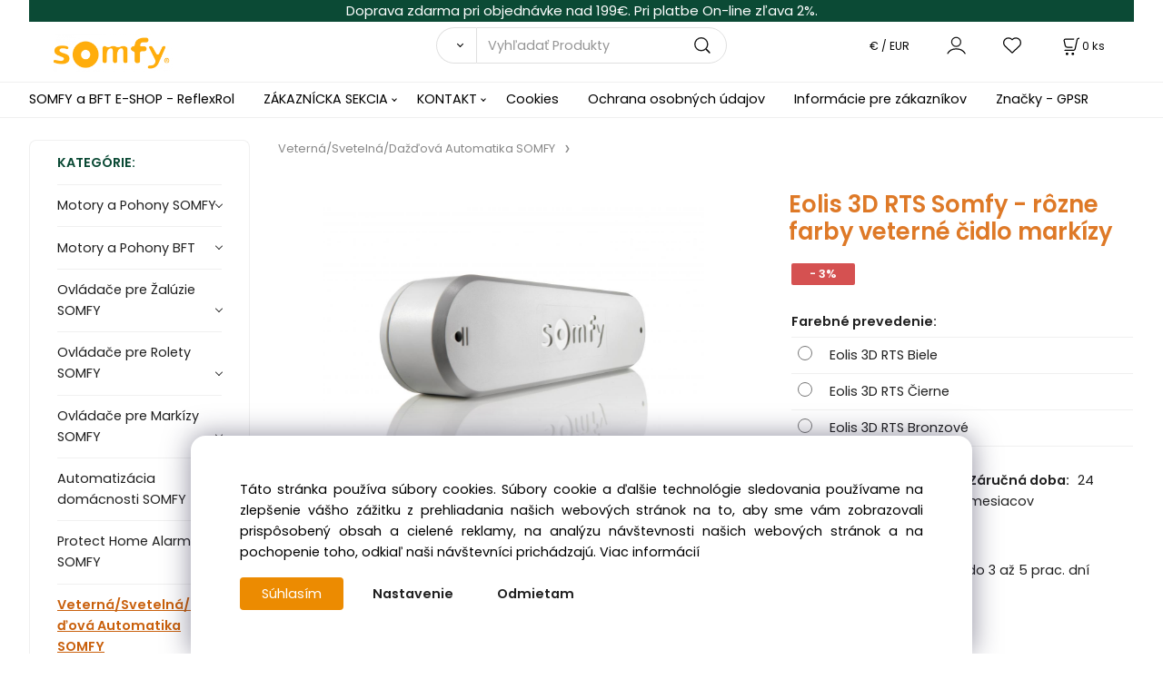

--- FILE ---
content_type: text/html; charset=UTF-8
request_url: https://reflexrol.eu/eolis-3d-rts-somfy-rozne-farby-veterne-cidlo-markizy/p207241
body_size: 10763
content:
<!DOCTYPE html>
<html lang="sk">
<head>
  <meta charset="utf-8">
  <title>Eolis 3D RTS Somfy - rôzne farby veterné čidlo markízy | reflexrol.eu</title>
  <meta content="width=device-width,initial-scale=1.0" name="viewport">
  <link rel="preload" href="/template/eshop/scripts_clean3/main.min.css?t=2" as="style">
  <link rel="preconnect" href="https://fonts.googleapis.com">
  <link rel="preconnect" href="https://fonts.gstatic.com" crossorigin>
  <link href="https://fonts.googleapis.com/css2?family=Poppins:ital,wght@0,400;0,600;1,400;1,600&display=swap" rel="stylesheet">
  <link rel="stylesheet" href="/eshop/scripts/ce_cms.min.css?t=4">
  <link rel="stylesheet" href="/eshop/scripts/ce/controls.min.css?t=3">
  <link rel="stylesheet" href="/template/eshop/scripts_clean3/main.min.css?t=2">
  <link rel="stylesheet" href="/template/eshop/scripts_clean3/clickeshopmenu/menu.min.css?t=1" >
   <style> .tag_color1{ background-color:#000000; color:#ffffff; } .tag_color2{ background-color:#02b605; color:#ffffff; } .tag_color9{ background-color:#04cef6; color:#050505; } .tag_color13{ background-color:#00ffbf; color:#0f0e11; } .tag_color7{ background-color:#000000; color:#ffffff; } .tag_color5{ background-color:#000000; color:#ffffff; } .tag_color11{ background-color:#e0ce00; color:#1a1a1a; }</style>
<meta name="description" content="Bezdrôtové veterné čidlo pre riadenie jedného pohonu. Čidlo sleduje pohyb v troch smeroch (3D). Pri prekročení nastavenej hodnoty otrasov je markýze vyslaný signál pre chod do hornej koncovej polohy." >
<meta name="keywords" content="Veterná/Svetelná/Dažďová Automatika SOMFY | Eolis 3D RTS Somfy - rôzne farby veterné čidlo markízy" >
<meta property="og:type" content="product" >
<meta property="og:title" content="Eolis 3D RTS Somfy - rôzne farby veterné čidlo markízy | Veterná/Svetelná/Dažďová Automatika SOMFY">
<link rel="canonical" href="https://reflexrol.eu/eolis-3d-rts-somfy-rozne-farby-veterne-cidlo-markizy/p207241">
<meta name="robots" content="index,follow">
<meta property="og:description" content="Bezdrôtové veterné čidlo pre riadenie jedného pohonu. Čidlo sleduje pohyb v troch smeroch (3D). Pri prekročení nastavenej hodnoty otrasov je markýze vyslaný signál pre chod do hornej koncovej polohy.">
<meta property="og:image" content="https://reflexrol.eu/images_upd/products/uliw0q5cepkb.jpg">
<script>window.dataLayer = window.dataLayer || []; window.dataLayer.push({"event": "view_item","ecommerce": { "items": [{ "item_id":"9014400", "item_name":"Eolis 3D RTS Somfy - rôzne farby veterné čidlo markízy", "id":207241,"price":112.75,"currency":"EUR","category":"Veterná/Svetelná/Dažďová Automatika SOMFY"}]} });</script>
<script type="application/ld+json"> {"@context": "https://schema.org/","@type": "Product","name": "Eolis 3D RTS Somfy - rôzne farby veterné čidlo markízy","productID": "207241","image": "https://reflexrol.eu/images_upd/products/uliw0q5cepkb.jpg","sku": "9014400","brand": {"@type": "Brand", "name": "SOMFY"},"description": "Bezdrôtové veterné čidlo pre riadenie jedného pohonu. Čidlo sleduje pohyb v troch smeroch (3D). Pri prekročení nastavenej hodnoty otrasov je markýze vyslaný signál pre chod do hornej koncovej polohy.","url": "https://reflexrol.eu/eolis-3d-rts-somfy-rozne-farby-veterne-cidlo-markizy/p207241","category": "Veterná/Svetelná/Dažďová Automatika SOMFY", "offers": {"@type": "Offer","url": "https://reflexrol.eu/eolis-3d-rts-somfy-rozne-farby-veterne-cidlo-markizy/p207241","priceCurrency": "EUR","price": "112.75"}} </script>
<meta name="google-site-verification" content="6KAKuwgcDGSK4pZixNU2BVORMO8k0swpqqPbGhs02ss" >
<link href="/storage/scripts/custom2.css?t=2" rel="stylesheet" >
<link rel="icon" type="image/png" href="/storage/favicon.png" >

<script>
window.data_ce_cookie_consent =
{ btn_ok: "Súhlasím", btn_no: "Odmietam", btn_stgs: "Nastavenie",
info_text:
"Táto stránka používa súbory cookies. Súbory cookie a ďalšie technológie sledovania používame na zlepšenie vášho zážitku z prehliadania našich webových stránok na to, aby sme vám zobrazovali prispôsobený obsah a cielené reklamy, na analýzu návštevnosti našich webových stránok a na pochopenie toho, odkiaľ naši návštevníci prichádzajú. <a href='/obchodne-podmienky/m221'>Viac informácií</a>"
};
</script></head>
<body class="bodyClass" id="page_product_detail_out" >
<div class="wrapper">
<header class="header">
  <div id="pageHeaderContent" class="editContent"><div class="page-width no_mobile" style="background-color: #0b4a35;">
<div style="text-align: center;"><span style="color: #ffffff; font-size: 15px;">Doprava zdarma pri objednávke nad 199€. Pri platbe On-line zľava 2%.</span></div>
</div>
<p id="header-logo"><a href="/"><img src="/storage/logo_somfy.jpg" alt="logo" style="margin-left: 2%; margin-right: 2%;" width="134" height="40"></a></p></div>
  <div class="headerComponents">
    <span id="res-main_trg" class="res-menu_trg only_tablet_mobile"></span>
    <div class="shoppingCart" id="shoppingCart">
      <a class="s-link" href="/cart/" data-title="zobraziť nákupný košík" rel="nofollow" aria-label="Košík">
        <div class="s-img" ></div>
        <span class="quantity"><span id="order_products_quantity">0</span> <span>ks</span></span></a></div>
    <div class="divCurrency divDropdown" id="currencyList"><div class="divDropdownActiveItem"><div>€ / EUR</div></div><div class="divDropdownList"><div class="divDropdownListTitle"><span style="color: #ff6600;">Vyberte menu</span></div><div class="divDropdownListItems"><div data-href="/?currency=11" id="currencyList11" ><div>€ / EUR</div></div><div data-href="/?currency=12" id="currencyList12" >Kč / CZK</div></div></div></div>    <div class="divLogin" id="loginUser">
      <a class="loginLink" href="/login/" title="Prihlásenie"> </a>
    </div>
    <span id="wishlist-link" class="wishlist-link" onclick="formExtend.pageRedirect('/eshop/user-profile/wishlist/')" title="Obľúbené položky"></span>
    <span id="res-search_trg" class="res-search_trg only_tablet_mobile"></span>
  </div>
  <div class="productSearch" id="productSearch">
    <form action="/search/" method="get">
      <button class="btn_search-list-category" type="button" id="btn_search-list-category" aria-label="Vyhľadať"></button>
      <input name="txtb_searchProduct" id="txtb_searchProduct" type="search" class="txtbSearchProduct" value="" placeholder="Vyhľadať Produkty" required="required" maxlength="200" minlength="3" onkeyup="ce_product_view.fulltextSearch(this)" autocomplete="off" aria-label="Vyhľadať Produkty">
      <input class="txtbSearchButton" type="submit" title="Vyhľadať" value="">
      <input type="hidden" name="category-list">
    </form>
  </div>
</header>
<nav id="ce_menu" class="ce_menu menuClass mainMenuStyle"><ul id="m1"><li id="m0"><a href="/">SOMFY a BFT E-SHOP - ReflexRol</a></li><li id="m210"><a href="/eshop/login.php">ZÁKAZNÍCKA SEKCIA</a><ul><li id="m149"><a href="/eshop/user.php">ZMENA OSOBNÝCH ÚDAJOV</a></li><li id="m150"><a href="/eshop/order_history.php">PREHĽAD OBJEDNÁVOK</a></li></ul></li><li id="m215"><a href="/kontakt/m215">KONTAKT</a><ul><li id="m650"><a href="/kontakt/o-nas/m650">O NÁS</a></li><li id="m221"><a href="/kontakt/obchodne-podmienky/m221">OBCHODNÉ PODMIENKY</a></li></ul></li><li id="m653"><a href="/cookies/m653">Cookies</a></li><li id="m654"><a href="/ochrana-osobnych-udajov/m654">Ochrana osobných údajov</a></li><li id="m2"><a href="/informacie-pre-zakaznikov/m2">Informácie pre zákazníkov</a></li><li id="m3"><a href="/znacky-gpsr/m3">Značky - GPSR</a></li></ul></nav>
<div class="pageContent ">
  <div id="page_panel" class="pagePanel">
    <div class="productsPanel" id="productsPanel">
      <span class="homeLink" id="homeLink"><span style="color: #de7927;"><strong><span style="color: #0b4a35;">KATEGÓRIE: </span>   <br /></strong></span></span>
      <nav class="categoryPanel ce_category" id="categoryPanel"><ul id="l1" class="sitemap"><li id="l202"><a href="/motory-a-pohony-somfy/c202">Motory a Pohony SOMFY</a><ul><li id="l293"><a href="/motory-a-pohony-somfy/motory-pre-zaluzie/c293">Motory pre Žalúzie</a><ul><li id="l311"><a href="/motory-a-pohony-somfy/motory-pre-zaluzie/motory-pohony/c311">Motory, Pohony</a></li><li id="l309"><a href="/motory-a-pohony-somfy/motory-pre-zaluzie/prislusenstvo-k-zaluziovym-motorom/c309">Príslušenstvo k Žalúziovým Motorom</a></li></ul></li><li id="l201"><a href="/motory-a-pohony-somfy/motory-pre-rolety-pergoly/c201">Motory pre Rolety, Pergoly</a><ul><li id="l310"><a href="/motory-a-pohony-somfy/motory-pre-rolety-pergoly/motory-pohony-pre-rolety-pergoly/c310">Motory, Pohony pre Rolety, Pergoly</a></li><li id="l308"><a href="/motory-a-pohony-somfy/motory-pre-rolety-pergoly/prislusenstvo-k-roletovym-motorom/c308">Príslušenstvo k Roletovým Motorom</a></li></ul></li><li id="l221"><a href="/motory-a-pohony-somfy/motory-pre-brany-a-riadenie/c221">Motory pre Brány a riadenie</a><ul><li id="l294"><a href="/motory-a-pohony-somfy/motory-pre-brany-a-riadenie/pohony-pre-sekcionalne-a-vyklopne-brany/c294">Pohony pre Sekcionálne a Výklopné Brány</a></li><li id="l295"><a href="/motory-a-pohony-somfy/motory-pre-brany-a-riadenie/pohony-pre-kridlove-brany/c295">Pohony pre Krídlové Brány</a></li><li id="l296"><a href="/motory-a-pohony-somfy/motory-pre-brany-a-riadenie/pohony-pre-posuvne-brany/c296">Pohony pre Posuvné Brány</a></li><li id="l333"><a href="/motory-a-pohony-somfy/motory-pre-brany-a-riadenie/riadenie-a-prislusenstvo-garazovych-bran/c333">Riadenie a Príslušenstvo Garážových Brán</a></li></ul></li><li id="l35"><a href="/motory-a-pohony-somfy/automaticke-parkovacie-vjazdove-zavory-rampy/c35">Automatické Parkovacie Vjazdové Závory Rampy</a></li></ul></li><li id="l5"><a href="/motory-a-pohony-bft/c5">Motory a Pohony BFT</a><ul><li id="l6"><a href="/motory-a-pohony-bft/pohony-pre-posuvne-brany-bft-doplnky/c6">Pohony pre POSUVNÉ brány BFT + doplnky</a><ul><li id="l16"><a href="/motory-a-pohony-bft/pohony-pre-posuvne-brany-bft-doplnky/pohony-pre-posuvne-brany-bft/c16">Pohony pre POSUVNÉ brány BFT</a></li><li id="l11"><a href="/motory-a-pohony-bft/pohony-pre-posuvne-brany-bft-doplnky/prislusenstvo-pre-posuvne-brany-bft/c11">Príslušenstvo pre Posuvné brány BFT</a></li></ul></li><li id="l7"><a href="/motory-a-pohony-bft/pohony-pre-kridlove-brany-bft-doplnky/c7">Pohony pre KRÍDLOVÉ brány BFT + doplnky</a><ul><li id="l17"><a href="/motory-a-pohony-bft/pohony-pre-kridlove-brany-bft-doplnky/pohony-pre-kridlove-brany-bft/c17">Pohony pre KRÍDLOVÉ brány BFT</a></li><li id="l12"><a href="/motory-a-pohony-bft/pohony-pre-kridlove-brany-bft-doplnky/prislusenstvo-pre-kridlove-brany-bft/c12">Príslušenstvo pre Krídlové brány BFT</a></li></ul></li><li id="l8"><a href="/motory-a-pohony-bft/kompaktne-male-pohony-bft-doplnky/c8">Kompaktné MALÉ pohony BFT + doplnky</a><ul><li id="l18"><a href="/motory-a-pohony-bft/kompaktne-male-pohony-bft-doplnky/kompaktne-male-pohony-bft/c18">Kompaktné MALÉ pohony BFT</a></li><li id="l13"><a href="/motory-a-pohony-bft/kompaktne-male-pohony-bft-doplnky/prislusenstvo-pre-male-pohony-bft/c13">Príslušenstvo pre Malé pohony BFT</a></li></ul></li><li id="l9"><a href="/motory-a-pohony-bft/podpovrchove-pohony-bft-doplnky/c9">PODPOVRCHOVÉ pohony BFT + doplnky</a><ul><li id="l19"><a href="/motory-a-pohony-bft/podpovrchove-pohony-bft-doplnky/podpovrchove-pohony-bft/c19">PODPOVRCHOVÉ pohony BFT</a></li><li id="l14"><a href="/motory-a-pohony-bft/podpovrchove-pohony-bft-doplnky/prislusenstvo-pre-podpovrchove-pohony-bft/c14">Príslušenstvo pre Podpovrchové pohony BFT</a></li></ul></li><li id="l10"><a href="/motory-a-pohony-bft/pohony-pre-sekcne-brany-bft-doplnky/c10">Pohony pre SEKČNÉ brány BFT + doplnky</a><ul><li id="l20"><a href="/motory-a-pohony-bft/pohony-pre-sekcne-brany-bft-doplnky/pohony-pre-sekcne-brany-bft/c20">Pohony pre SEKČNÉ brány BFT</a></li><li id="l15"><a href="/motory-a-pohony-bft/pohony-pre-sekcne-brany-bft-doplnky/prislusenstvo-pre-sekcne-brany-bft/c15">Príslušenstvo pre Sekčné brány BFT</a></li></ul></li><li id="l21"><a href="/motory-a-pohony-bft/prislusenstvo-pre-vsetky-bft-motory/c21">PRÍSLUŠENSTVO pre všetky BFT motory</a><ul><li id="l22"><a href="/motory-a-pohony-bft/prislusenstvo-pre-vsetky-bft-motory/prijimace/c22">Prijímače</a></li><li id="l23"><a href="/motory-a-pohony-bft/prislusenstvo-pre-vsetky-bft-motory/dialkove-ovladace/c23">Diaľkové ovládače</a></li><li id="l24"><a href="/motory-a-pohony-bft/prislusenstvo-pre-vsetky-bft-motory/ovladacie-zariadenia/c24">Ovládacie zariadenia</a></li><li id="l25"><a href="/motory-a-pohony-bft/prislusenstvo-pre-vsetky-bft-motory/majaky/c25">Majáky</a></li><li id="l26"><a href="/motory-a-pohony-bft/prislusenstvo-pre-vsetky-bft-motory/zalozne-bateriove-zdroje-pre-riadiace-jednotky/c26">Záložné batériové zdroje pre riadiace jednotky</a></li><li id="l27"><a href="/motory-a-pohony-bft/prislusenstvo-pre-vsetky-bft-motory/elektricke-zamky/c27">Elektrické zámky</a></li><li id="l28"><a href="/motory-a-pohony-bft/prislusenstvo-pre-vsetky-bft-motory/fotobunky/c28">Fotobunky</a></li><li id="l29"><a href="/motory-a-pohony-bft/prislusenstvo-pre-vsetky-bft-motory/aktivne-bezpecnostne-zariadenia-pre-gumove-listy/c29">Aktívne bezpečnostné zariadenia pre gumové lišty</a></li><li id="l30"><a href="/motory-a-pohony-bft/prislusenstvo-pre-vsetky-bft-motory/gumove-bezpecnostne-listy/c30">Gumové bezpečnostné lišty</a></li><li id="l31"><a href="/motory-a-pohony-bft/prislusenstvo-pre-vsetky-bft-motory/odblokovacie-zariadenia/c31">Odblokovacie zariadenia</a></li><li id="l32"><a href="/motory-a-pohony-bft/prislusenstvo-pre-vsetky-bft-motory/rozsirujuce-moduly-pre-riadia-jednotky/c32">Rozširujúce moduly pre riadia jednotky</a></li><li id="l33"><a href="/motory-a-pohony-bft/prislusenstvo-pre-vsetky-bft-motory/ozubene-hrebene-pre-motory/c33">Ozubené hrebene pre motory</a></li><li id="l34"><a href="/motory-a-pohony-bft/prislusenstvo-pre-vsetky-bft-motory/riadiace-jednotky/c34">Riadiace jednotky</a></li></ul></li></ul></li><li id="l199"><a href="/ovladace-pre-zaluzie-somfy/c199">Ovládače pre Žalúzie SOMFY</a><ul><li id="l205"><a href="/ovladace-pre-zaluzie-somfy/dialkove-ovladace-pre-zaluzie/c205">Diaľkové Ovládače pre Žalúzie</a></li><li id="l249"><a href="/ovladace-pre-zaluzie-somfy/vypinace-spinace-pre-zaluzie/c249">Vypínače - spínače pre Žalúzie</a></li><li id="l250"><a href="/ovladace-pre-zaluzie-somfy/ostatne/c250">Ostatné</a></li></ul></li><li id="l204"><a href="/ovladace-pre-rolety-somfy/c204">Ovládače pre Rolety SOMFY</a><ul><li id="l316"><a href="/ovladace-pre-rolety-somfy/dialkove-ovladace-pre-rolety/c316">Diaľkové Ovládače pre Rolety</a></li><li id="l317"><a href="/ovladace-pre-rolety-somfy/vypinace-spinace-pre-rolety/c317">Vypínače - spínače pre Rolety</a></li><li id="l318"><a href="/ovladace-pre-rolety-somfy/ostatne/c318">Ostatné</a></li></ul></li><li id="l191"><a href="/ovladace-pre-markizy-somfy/c191">Ovládače pre Markízy SOMFY</a><ul><li id="l319"><a href="/ovladace-pre-markizy-somfy/dialkove-ovladace-pre-markizy/c319">Diaľkové Ovládače pre Markízy</a></li><li id="l320"><a href="/ovladace-pre-markizy-somfy/vypinace-pre-markizy/c320">Vypínače pre Markízy</a></li><li id="l321"><a href="/ovladace-pre-markizy-somfy/automatiky-svetlo/vietor/teplota/dazd/c321">Automatiky Svetlo/Vietor/Teplota/Dážď</a></li><li id="l322"><a href="/ovladace-pre-markizy-somfy/svetelne-a-infra-ohrievace-ziarice/c322">Svetelné a Infra Ohrievače, Žiariče</a></li></ul></li><li id="l335"><a href="/automatizacia-domacnosti-somfy/c335">Automatizácia domácnosti SOMFY</a><ul><li id="l339"><a href="/automatizacia-domacnosti-somfy/io-inteligentny-domov/c339">io Inteligentný Domov</a></li><li id="l344"><a href="/automatizacia-domacnosti-somfy/automatizacia-domacnosti-somfy/c344">Automatizácia domácnosti SOMFY</a></li></ul></li><li id="l340"><a href="/protect-home-alarm-io-somfy/c340">Protect Home Alarm io SOMFY</a><ul><li id="l347"><a href="/protect-home-alarm-io-somfy/protect-home-alarm-senzory-a-kamery/c347">Protect Home Alarm, Senzory a Kamery</a></li></ul></li><li id="l332"><a href="/veterna/svetelna/dazdova-automatika-somfy/c332">Veterná/Svetelná/Dažďová Automatika SOMFY</a></li><li id="l324"><a href="/domace-videotelefony_videovratnik-somfy/c324">Domáce Videotelefóny_Videovrátnik SOMFY</a></li><li id="l351"><a href="/somfy-doorlock-inteligentny-zamok-vlozky-tokoz/c351">Somfy Doorlock, inteligentný zámok, vložky Tokoz</a></li><li id="l348"><a href="/termostaty-termostaticke-hlavice-somfy/c348">Termostaty, Termostatické hlavice SOMFY</a></li><li id="l352"><a href="/dialkove-ovladanie-osvetlenia-zasuviek-somfy/c352">Diaľkové Ovládanie Osvetlenia, Zásuviek SOMFY</a></li><li id="l2"><a href="/elektricke-motory-na-zavesy/zaclony/garnize-somfy/c2">Elektrické motory na Závesy/Záclony/Garniže SOMFY</a></li><li id="l325"><a href="/prospekty-a-katalogy/c325">Prospekty a Katalógy</a></li><li id="l3"><a href="/velux-ovladanie-a-motory/c3">VELUX ovládanie a motory</a></li><li id="l4"><a href="/ovladanie-ohrievacov-do-pergoly-pod-markizu/c4">Ovládanie ohrievačov do pergoly, pod markízu</a></li></ul></nav>
    </div>
    <div id="pageInformationPanel" class="pageInformationPanel editContent"><div id="pageInformationPanel" class="pageInformationPanel editContent">
<div id="pageInformationPanel" class="pageInformationPanel editContent">
<div id="pageInformationPanel" class="pageInformationPanel editContent">
<p><img style="float: left; margin-right: 10px; margin-left: 10px;" src="/storage/images/address.png" alt="adresa reflexrol" width="35" height="35"></p>
<p style="text-align: left;"><span style="color: #0b4a35;"><span style="font-size: 14px;">ReflexRol &amp; VizioDron s.r.o.</span></span><br><span style="color: #0b4a35;"><span style="text-decoration: underline;"><strong>Výdajné miesto eshopu:</strong></span><br>&nbsp; &nbsp; &nbsp; &nbsp; &nbsp; &nbsp; &nbsp; Kaukazská 33,<br>&nbsp; &nbsp; &nbsp; &nbsp; &nbsp; &nbsp; &nbsp; 851 01 Bratislava<br>&nbsp; &nbsp; &nbsp; &nbsp; &nbsp; &nbsp; &nbsp; Slovensko</span></p>
<p><span style="color: #0b4a35;"><img style="float: left; margin-right: 10px; margin-left: 10px;" src="/storage/images/email.png" alt="email" width="35" height="35"></span></p>
<p style="text-align: left;"><span style="text-decoration: underline; color: #0b4a35;"><span style="font-size: 14px;">Email</span></span><br><span style="color: #0b4a35;"><strong><span style="font-size: 14px;"><a style="color: #0b4a35;" href="mailto:info@reflexrol.sk">info@reflexrol.sk</a></span></strong></span></p>
<hr style="background-color: #ebebeb; margin-left: auto; margin-right: auto;">
<p><span style="color: #0b4a35;"><img style="float: left; margin-right: 10px; margin-left: 10px;" src="/storage/images/mob.png" alt="kontaktujte nás reflexrol" width="35" height="35"></span></p>
<p style="text-align: left;"><span style="text-decoration: underline; color: #0b4a35;"><span style="font-size: 14px;">Zákaznícka linka</span></span><br><span style="font-size: 14px; color: #0b4a35;"><strong><a style="color: #0b4a35;" href="tel:+421 22 10 25 972">+421 22 10 25 972</a></strong><br></span></p>
<span style="color: #0b4a35;">&nbsp; &nbsp; &nbsp; &nbsp; &nbsp; &nbsp; &nbsp; Pondelok - Štvrtok: 9:00 - 17:00</span><br><span style="color: #0b4a35;">&nbsp; &nbsp; &nbsp; &nbsp; &nbsp; &nbsp; &nbsp; Piatok: 8:00 - 15:00</span><br><br></div>
<div id="mce_1" class="pageInformationPanel editContent">
<p><span style="color: #0b4a35;"><img style="float: left; margin-right: 10px; margin-left: 10px;" src="/storage/images/mob.png" alt="kontaktujte nás reflexrol" width="35" height="35"></span></p>
<p style="text-align: left;"><span style="color: #0b4a35;"><span style="font-size: 14px;"><a style="color: #0b4a35;" href="https://www.somfy.cz/nase-sluzby/kontaktni-informace" target="_blank" rel="noopener"><span style="text-decoration: underline;">Technická podpora, <strong>klikni:</strong> <br><strong>Somfy a BFT</strong></span></a></span></span></p>
<p style="text-align: left;"><span style="color: #0b4a35;">&nbsp; &nbsp; &nbsp; &nbsp; &nbsp; &nbsp; &nbsp; Pondelok - Štvrtok: 8:00 - 17:00</span><br><span style="color: #0b4a35;">&nbsp; &nbsp; &nbsp; &nbsp; &nbsp; &nbsp; &nbsp; Piatok: 8:00 - 15:00</span></p>
</div>
</div>
</div>
<p>&nbsp;</p>
<p><a href="https://www.somfy.sk/experts/reflexrol-s-r-o-bratislava.html" target="_blank" rel="noopener"><img src="/storage/logo_somfy_expert.png" width="1156" height="725" alt=""></a></p>
<p>&nbsp;</p>
<p>&nbsp;</p></div>
  </div>
  <main id="pan_main" class="main"><div>
  <div class="divProductCategoryPath"><a href="/veterna/svetelna/dazdova-automatika-somfy/c332">Veterná/Svetelná/Dažďová Automatika SOMFY</a></div>  <div id="page_product_detail" data-price="Y" class="workspace-product-detail">
    <div class="productDetailTop"><h1 class="productDetailTitle editContentTextareaPopup" data-adm='{"b":"title","l":90,"m":1}' id="product_title">Eolis 3D RTS Somfy - rôzne farby veterné čidlo markízy</h1></div>
    <div class="productDetailCenter">
      <div class="divProductDetailImgPanel" id="divProductDetailImgPanel">
        <div class="divProductDetailImg"><div id="gallery"><div id="block_productMainImage"><a id="productMainImage" href="/images_upd/products/uliw0q5cepkb.jpg" title="Eolis 3D RTS Somfy - rôzne farby veterné čidlo markízy" data-lightbox="product_images"><img src="/images_upd/products/uliw0q5cepkb.jpg" alt="Eolis 3D RTS Somfy - rôzne farby veterné čidlo markízy" id="product_img_main" oncontextmenu="return false;"></a></div>
<div class="product_gallery_images-out">
<div class="imageGallery" id="product_gallery_images"></div></div>
</div></div>
      </div>
      <div id="divProductDetailInformation">
      <form id="frm_main" action="/eshop/operations/product_detail_al/" method="post">
        <div class="divProductDetailInformation">
          <div class="product-detail-tags"><span class="p-discount p-specialOffer">- 3%</span></div>          <div id="productDetailContent_0" class="productDetailDescriptionShort editContent form-row"></div>
                      <div class="divProductDetailAttributes" id="divProductDetailAttributes"><div class="divProductParameter block_product_parameter_list" id="product_param_37399" data-type="L" ><span class="divProductParameterTxt editContentProductParameter"><span>Farebné prevedenie</span>: </span><div class="divProductParameterValue"><table class="product_parameter_list" ><tr>
              <td><input type="radio" name="chckb_product_parameter_list_37399" value="126" data-name="chckb_product_parameter_list" data-param='{"param_id":"37399","attr_id":"126","price":"112.750","availability":"","in_stock_count":"0","code":"9 014 400"}'/></td><td>Eolis 3D RTS Biele</td><td></td>
                 <td data-id="td_param_price"><span data-id="param_price">112.750</span> <span data-id="param_price_symbol"> </span></td>
                 </tr><tr>
              <td><input type="radio" name="chckb_product_parameter_list_37399" value="127" data-name="chckb_product_parameter_list" data-param='{"param_id":"37399","attr_id":"127","price":"112.750","availability":"","in_stock_count":"0","code":"9 013 847"}'/></td><td>Eolis 3D RTS Čierne</td><td></td>
                 <td data-id="td_param_price"><span data-id="param_price">112.750</span> <span data-id="param_price_symbol"> </span></td>
                 </tr><tr>
              <td><input type="radio" name="chckb_product_parameter_list_37399" value="128" data-name="chckb_product_parameter_list" data-param='{"param_id":"37399","attr_id":"128","price":"112.750","availability":"","in_stock_count":"0","code":"9 013 809"}'/></td><td>Eolis 3D RTS Bronzové</td><td></td>
                 <td data-id="td_param_price"><span data-id="param_price">112.750</span> <span data-id="param_price_symbol"> </span></td>
                 </tr></table></div></div></div>
                    <div class="divProductDetailParameters">
            <div class="grid2 mob-grid1 form-row"><div id="block_product_producer">
                <span class="attr-title">Výrobca:</span>
                <span><span class="editContentTextPopup product_producer-txt link" data-adm='{"b":"producer","l":50}'>SOMFY</span></span>
                </div><div id="block_product_warranty">
                <span class="attr-title">Záručná doba:</span>
                <span><span class="editContentTextPopup" data-adm='{"b":"warranty","l":30}'>24 mesiacov</span></span>
                </div>                <div id="block_product_product_code">
                <span class="attr-title">Kód:</span>
                <span><span class="editContentTextPopup" data-adm='{"b":"product_code","l":30}' id="product-detail-code">9014400</span></span>
              </div>
              </div>
          </div>
                      <div id="block_product_stock" class="form-row">
              <span class="attr-title">Dostupnosť: </span>
              <span id="block_product_stock-data">
                <span id="product_state" class="state_back_color1">odosielame do 3 až 5 prac. dní</span>                                <input type="hidden" id="hid_default_product_state" value="odosielame do 3 až 5 prac. dní" >
              </span>
            </div>
                                <div class="block_product-cart-add">
            <div class="form-row l grid2 block_product_price-extended">
                                                                <div id="block_product_price">
                    <span>
                      <span id="span_productPrice" class="editContentNumberPopup" data-adm='{"b":"price","m":1,"f":"ProductPriceRecalculation(\"price\")"}' >91.67</span>  €                    </span>
                    <span>bez DPH</span>
                  </div>
                                                            </div>
                          <div class="divProductDetailPrice form-row zero">
                <div id="block_product_price_vat">
                  <span class="productDetailPriceVatValue">
                   <span id="span_productPriceVAT" class="editContentNumberPopup" data-adm='{"b":"price_vat","m":1,"f":"ProductPriceRecalculation(\"price_vat\")"}' >112.75</span> €</span>
                  <span id="productItemMetric">ks</span>
                                    <div>
                                        <span id="block_product_list_price">
                      <span class="list_price-txt"> Pôvodná cena</span>
                      <span class="list_price-value"> <span id="span_productListPrice" class="editContentNumberPopup" data-adm='{"b":"list_price_vat","m":1,"f":"ProductPriceRecalculation(\"list_price_vat\")"}'>116.24</span>  €</span>
                    </span>
                    <span id="block_product_discount">
                      <span class="attr-title"> Zľava </span>
                      <span class="productDiscountNum">
                        <span id="productDiscount" class="editContentNumberPopup" data-adm='{"b":"discount","m":1,"f":"ProductPriceRecalculation(\"discount\")"}'>3</span> %
                      </span>
                    </span>
                                                          </div>
                </div>
                <input type="hidden" id="hid_product_price_params" value='{"list_price_vat":116.23699999999999,"product_rabat_calculate":0,"product_discount":3,"product_vat":23,"product_main_price_ignore":"Y","prefer_price_excl_vat":"N"}' >
              </div>
                        <div id="product-detail-cart-button" class="divCartButton">
                            <span class="numberArrows"><input class="cartQuantity" name="txtb_cartQuantity" id="txtb_cartQuantity" type="number" step="any" min="1"  max="1000000"  value="1" aria-label="quantity"></span>
              <input class="cartButton button" name="btn_productAdd" id="btn_productAdd" type="submit" value="Vložiť do košíka">
                          </div>
          </div>
          <div class="card-components">
            <span id="card-watchdog" class="card-watchdog">Sledovať produkt</span>
            <span id="card-wishlist" class="card-wishlist ">Pridať do obľúbených</span>
            <span id="card-share-link" class="card-share-link">Zdielať</span>
          </div>
        </div>
        <input type="hidden" name="hid_productId" id="hid_productId" value="207241">
        <input type="hidden" id="hid_product_state_txt" value="skladom">
        <input type="hidden" id="hid_product_stock_disable_sell" value="N">
        <input type="hidden" id="hid_currency_symbol" value="€">
        <input type="hidden" id="hid_currency_rate" value="1.00000">
        <input type="hidden" id="hid_currency_precision" value="2">
              </form>
    </div>
    <br style="clear:both;">
    </div>
    <div id="inf_panel_product" class="inf_panel_product editContent"></div>
    <div class="divProductDetailLongText" id="divProductDetailLongText">
      <div class="tabber" id="tabber_productDetail"><div class="tabberNav">
  <a href="#tab_productDescription">Popis</a>
      <a href="#tab_productQuestion" data-fixed="1">Potrebujete poradiť?</a>
  </div>
<!--#TAB-0#--><div class="tabbertab" title="POPIS"><div id="productDetailEditContent0" class="productTabberContent editContent"><p><strong>Eolis 3D RTS </strong></p>
<p>Bezdrôtové veterné čidlo pre riadenie jedného pohonu. Čidlo sleduje pohyb v troch smeroch (3D). Pri prekročení nastavenej hodnoty otrasov je markýze vyslaný signál pre chod do hornej koncovej polohy.</p>
<ul>
<li>Eolis 3D RTS Biele</li>
<li>Eolis 3D RTS Čierne</li>
<li>Eolis 3D RTS Bronzové</li>
</ul>
<p>Bezdrátově s pohony ALTUS, OREA, LT 50 NHK RTS, SUNEA a přijímači Universal receiver RTSrozměry: 25 x 38 x 15</p></div></div>
<!--#TAB-1#--><div class="tabbertab" title="DOKUMENTY"><div id="productDetailEditContent1" class="productTabberContent editContent"><p><strong>Návod si môžete stiahnuť tu</strong>: <a href="/storage/navody/eolis_3d_wirefree_rts.pdf">eolis_3d_wirefree_rts.pdf</a></p></div></div>
  <div class="tabbertab" id="tab_productQuestion"></div>

</div>
    </div>
        <div class="productAssociated">
      <div class="pageTitle"> Podobné produkty </div><div class="productAssociatedView"><a href="/thermosunis-indoor-wirefree-rts-somfy-teplotne-cidlo/p207240" class="accessoriesProduct product " data-id="207240" ><span class="img"><img src="/images_upd/products/thumbs/9thj0k6mc72q.jpg" alt="Thermosunis Indoor Wirefree RTS Somfy teplotné čidlo" loading="lazy"></span><span class="linkTxt"></span><span class="discountTxt">- 3%</span><span class="price"><span>240.24 €</span> <span class="list-price">247.67 €</span></span><span class="subtitle">Thermosunis Indoor Wirefree RTS Somfy teplotné čidlo</span></a>
<a href="/ondeis-230v-a-ondeis-24v/p207336" class="accessoriesProduct product " data-id="207336" ><span class="img"><img src="/images_upd/products/thumbs/6/gmf5ih49ocs2.webp" alt="Ondeis 230V a Ondeis 24V" loading="lazy"></span><span class="linkTxt"></span><span class="discountTxt">- 3%</span><span class="price"><span>213.00 €</span> <span class="list-price">219.59 €</span></span><span class="subtitle">Ondeis 230V a Ondeis 24V</span></a>
<a href="/somfy-eolis-wt-a-soliris-wt-anemometer-veterne-a-slnecne-cidlo/p331" class="accessoriesProduct product " data-id="331" ><span class="img"><img src="/images_upd/products/thumbs/1/zh4t9vgm2e8r.jpg" alt="Somfy Eolis WT a Soliris WT Anemometer - veterné a slnečné čidlo" loading="lazy"></span><span class="linkTxt"></span><span class="discountTxt">- 3%</span><span class="price"><span>47.55 €</span> <span class="list-price">49.02 €</span></span><span class="subtitle">Somfy Eolis WT a Soliris WT Anemometer - veterné a slnečné čidlo</span></a>
<a href="/thermis-wirefree-io-somfy-teplotne-cidlo/p207301" class="accessoriesProduct product " data-id="207301" ><span class="img"><img src="/images_upd/products/thumbs/ub34gicj25r8.jpg" alt="Thermis Wirefree io Somfy teplotné čidlo" loading="lazy"></span><span class="linkTxt"></span><span class="discountTxt">- 3%</span><span class="price"><span>123.00 €</span> <span class="list-price">126.80 €</span></span><span class="subtitle">Thermis Wirefree io Somfy teplotné čidlo</span></a>
<a href="/sunis-sensor-rts-somfy-svetelne-cidlo/p207238" class="accessoriesProduct product " data-id="207238" ><span class="img"><img src="/images_upd/products/thumbs/lo90iab4x3j2.jpg" alt="Sunis Sensor RTS Somfy svetelné čidlo" loading="lazy"></span><span class="linkTxt"></span><span class="discountTxt">- 3%</span><span class="price"><span>243.91 €</span> <span class="list-price">251.45 €</span></span><span class="subtitle">Sunis Sensor RTS Somfy svetelné čidlo</span></a>
<a href="/eolis-rts-2-kit-somfy-veterna-automatika-pre-markizy/p207236" class="accessoriesProduct product " data-id="207236" ><span class="img"><img src="/images_upd/products/thumbs/6/op9i6q4jkw5b.webp" alt="Eolis RTS 2 -Kit Somfy veterná automatika pre markízy" loading="lazy"></span><span class="linkTxt"></span><span class="discountTxt">- 3%</span><span class="price"><span>307.50 €</span> <span class="list-price">317.01 €</span></span><span class="subtitle">Eolis RTS 2 -Kit Somfy veterná automatika pre markízy</span></a>
<a href="/pergola-control-unit-2021-a-pohon-pergola-tilt-24v-150mm/p299" class="accessoriesProduct product " data-id="299" ><span class="img"><img src="/images_upd/products/thumbs/9/lxnb7z3owfvt.jpg" alt="Pergola Control unit 2021 a pohon Pergola Tilt 24V 150mm" loading="lazy"></span><span class="linkTxt"></span><span class="discountTxt">- 3%</span><span class="price"><span>379.98 €</span> <span class="list-price">391.73 €</span></span><span class="subtitle">Pergola Control unit 2021 a pohon Pergola Tilt 24V 150mm</span></a>
<a href="/eolis-sensor-rts-somfy-veterne-cidlo/p207233" class="accessoriesProduct product " data-id="207233" ><span class="img"><img src="/images_upd/products/thumbs/ngyfa8l4uetx.jpg" alt="EOLIS SENSOR RTS Somfy veterné čidlo" loading="lazy"></span><span class="linkTxt"></span><span class="discountTxt">- 3%</span><span class="price"><span>135.30 €</span> <span class="list-price">139.49 €</span></span><span class="subtitle">EOLIS SENSOR RTS Somfy veterné čidlo</span></a>
<a href="/eolis-3d-wirefree-io-somfy-rozne-farby-veterne-cidlo-markizy/p207276" class="accessoriesProduct product " data-id="207276" ><span class="img"><img src="/images_upd/products/thumbs/wzanu63sk5ei.jpg" alt="Eolis 3D WireFree io Somfy - rôzne farby, veterné čidlo markízy" loading="lazy"></span><span class="linkTxt"> <span class="tag_color13 p-specialOffer productSpecialOfferDetail productSpecialOfferId13">ODPORÚČAME</span></span><span class="discountTxt">- 3%</span><span class="price"><span>97.79 €</span> <span class="list-price">100.81 €</span></span><span class="subtitle">Eolis 3D WireFree io Somfy - rôzne farby, veterné čidlo markízy</span></a>
<a href="/soliris-rts-2-kit-somfy-veterna-a-svetelna-automatika/p207237" class="accessoriesProduct product " data-id="207237" ><span class="img"><img src="/images_upd/products/thumbs/7/0q9y8jozivn6.webp" alt="Soliris RTS 2 -Kit  Somfy veterná a svetelná automatika" loading="lazy"></span><span class="linkTxt"></span><span class="discountTxt">- 3%</span><span class="price"><span>350.55 €</span> <span class="list-price">361.39 €</span></span><span class="subtitle">Soliris RTS 2 -Kit  Somfy veterná a svetelná automatika</span></a>
</div>    </div>
        <input type="hidden" name="hid_categoryId" id="hid_categoryId" value="332">
  </div>
</div>
</main>
</div>
<aside id="pageInformationPanel_1" class="pageInformationPanel_1 editContent"><div style="text-align: center;">
<div style="text-align: center;"><span style="color: #0b4a35; background-color: #ffffff; font-size: 16px;"><strong><span style="background-color: #ffffff;">DOPRAVA ZDARMA PRI OBJEDNÁVKE NAD 199€.</span></strong></span></div>
<div style="text-align: center;"><span style="color: #0b4a35; background-color: #ffffff;"><strong><span style="font-size: 16px; background-color: #ffffff;">Pri platbe On-line zľava 2%.&nbsp;</span></strong></span></div>
<div style="text-align: center;"><span style="color: #0b4a35; background-color: #ffffff;"><strong>V prípade záujmu&nbsp; O PROGRAMOVANIE a MONTÁŽ nás kontaktujte na <a style="color: #0b4a35; background-color: #ffffff;" href="mailto:info@reflexrol.sk">info@reflexrol.sk</a>.&nbsp;</strong></span></div>
</div></aside>
<footer id="footer" class="pageFooter">
  <div id="pageFooterContent" class="pageFooterContent editContent"><div class="page-width" style="padding: 20px; background-color: #f0f0f0;">
<div>
<div class="column_block" style="max-width: 1200px; margin-left: auto; margin-right: auto;">
<div style="width: 33%; margin-right: 10%;">
<div>
<p style="text-align: left;"><span style="color: #0b4a35;">Prajeme Vám, aby ste si našli výrobok, ktorý Vám bude slúžiť zvýšeniu komfortu Vášho domova. S kvalitnými výrobkami značky Somfy máte ovládanie domácnosti pod kontrolou.<br><br></span><span style="color: #de7927;"><span style="color: #0b4a35;">VYKONÁVAME MONTÁŽNE A INŠTALAČNÉ&nbsp; SLUŽBY. KONTAKTUJTE NÁS PRE VYPRACOVANIE CENOVEJ PONUKY.</span><br><span style="color: #0b4a35;"><a style="color: #0b4a35;" href="mailto: info@reflexrol.sk">info@reflexrol.sk</a></span><br></span></p>
<p style="text-align: left;"><a href="https://www.reflexrol.sk/sk/rolety-zaluzie-zipscreen-brany-markizy-pergoly-sietky.html" target="_blank" rel="noopener"><span style="color: #de7927;"><img src="/storage/reflexrol-logo-rgb-300.jpg" width="400" height="200" alt=""></span></a></p>
<p style="text-align: left;">&nbsp;</p>
</div>
</div>
<div style="width: 25%; margin-right: 5%;">
<div><span style="color: #0b4a35;"><strong>Informácie<br></strong></span>
<p style="text-align: left;"><span style="color: #0b4a35;"><a style="color: #0b4a35;" href="/kontakt/obchodne-podmienky/m221">Obchodné podmienky</a><br><a style="color: #0b4a35;" href="/eshop/login.php">Zákaznícka sekcia</a><br><a style="color: #0b4a35;" href="/prospekty-a-katalogy/c325">Prospekty a katalógy</a></span></p>
<p style="text-align: left;"><a href="https://www.somfy.sk/experts/reflexrol-s-r-o-bratislava.html" target="_blank" rel="noopener"><img src="/storage/logo_somfy_expert.png" width="1156" height="725" alt=""></a></p>
<p style="text-align: left;"><img src="/storage/logo_bft.jpg" width="445" height="388" alt=""></p>
</div>
</div>
<div style="width: 24%; margin-right: 5%;">
<div><span style="color: #0b4a35;"><strong>Doporučujeme Vám</strong><br></span>
<p style="text-align: left;"><span style="color: #0b4a35;"><a style="color: #0b4a35;" href="https://www.reflexrol.sk/sk/rolety.html" target="_blank" rel="noopener">Rolety</a> / <a style="color: #0b4a35;" href="https://www.reflexrol.sk/sk/vonkajsie-zaluzie-exterierove.html" target="_blank" rel="noopener">Žalúzie</a><br><a style="color: #0b4a35;" href="https://www.reflexrol.sk/sk/screenove-rolety.html" target="_blank" rel="noopener">Screenové rolety</a><br><a style="color: #0b4a35;" href="https://www.reflexrol.sk/sk/Markizy.html" target="_blank" rel="noopener">Markízy</a> / <a style="color: #0b4a35;" href="https://www.reflexrol.sk/sk/Pergoly.html" target="_blank" rel="noopener">Pergoly</a><br></span></p>
<p style="text-align: left;"><span style="color: #0b4a35;">viac na: </span><br><span style="color: #0b4a35;"><strong><a style="color: #0b4a35;" href="http://www.reflexrol.sk" target="_blank" rel="noopener">www.reflexrol.sk</a><br><a style="color: #0b4a35;" href="https://www.reflexrol.com/" target="_blank" rel="noopener">www.reflexrol.com</a></strong></span><br>&nbsp;&nbsp; <a href="https://www.reflexrol.com/" target="_blank" rel="noopener"><img src="/storage/logomanual-logo-partner.jpg" width="539" height="208" alt=""></a></p>
<p style="text-align: left;"><img src="/storage/velux_2005_color_45.jpg" width="1063" height="354" alt=""></p>
</div>
</div>
<div style="width: 24%;">
<div style="text-align: left;"><span style="color: #0b4a35;"><strong>Kontakt</strong></span></div>
<div style="text-align: left;">
<p style="text-align: left;"><span style="color: #0b4a35;"><span style="text-decoration: underline;"><strong>Výdajné miesto eshopu:</strong></span><br>ReflexRol &amp; VizioDron s.r.o.<br>Kaukazská 33, 851 01 Bratislava<br></span><span style="color: #0b4a35;">Slovensko<br><br></span><span style="color: #0b4a35;"><span style="text-decoration: underline;">Zákaznícka linka: <br></span><strong><a style="color: #0b4a35;" href="tel:+421 22 10 25 972">+421 22 10 25 972</a><br></strong><br>Pondelok - Štvrtok: 9:00 - 17:00<br>Piatok: 8:00 - 15:00<br><br><a style="color: #0b4a35;" href="https://www.somfy.cz/nase-sluzby/kontaktni-informace" target="_blank" rel="noopener"><span style="text-decoration: underline;">Technická podpora, <strong>klikni:</strong><br><strong>Somfy a BFT</strong></span></a><br><br>Pondelok - Štvrtok: 8:00 - 17:00<br>Piatok: 8:00 - 15:00<br><br><span style="text-decoration: underline;">Email:</span> <strong><a style="color: #0b4a35;" href="mailto:info@reflexrol.sk">info@reflexrol.sk</a></strong></span><br><br><br></p>
<p style="text-align: left;">&nbsp;</p>
</div>
</div>
</div>
<hr style="height: 1px; margin-left: auto; margin-right: auto; max-width: 1200px;">
<div class="column_block" style="max-width: 1200px; margin-left: auto; margin-right: auto;">
<div style="width: 49%;">
<div>
<div style="text-align: left;">Copyright © 2016 reflexrol.sk, All rights reserved&nbsp;</div>
</div>
</div>
<div style="width: 49%;">
<div><a href="http://www.najnakup.sk" target="_blank" rel="noopener"><img class="" src="/storage/logo3_120_30_svk_b.png" alt="" style="float: right;" width="120" height="30"></a>&nbsp;<a href="http://www.tovar.sk" target="_blank" rel="noopener"><img src="/storage/tovar_icon.jpg" style="float: right;" width="88" height="31"></a>&nbsp;<a href="http://www.pricemania.sk" target="_blank" rel="noopener"><img class="" src="/storage/logo-pricemania.jpg" alt="" style="float: right;" width="88" height="31"></a>&nbsp;<a href="http://www.heureka.sk" target="_blank" rel="noopener"><img class="" src="/storage/sk_heureka_90x30.gif" alt="" style="float: right;" width="90" height="30"></a></div>
</div>
</div>
</div>
</div>
<p style="text-align: center;"><span style="font-size: 17px; color: #000000;"><strong><a id="open_preferences_center" style="color: #000000;" href="#">Zmeniť nastavenia cookies</a></strong></span></p>
<p>&nbsp;</p></div>
  <div class="pageFooterCopyright"><a target="_blank" href="https://clickeshop.sk">Vytvorené systémom ClickEshop.sk</a></div>
</footer>
</div>
<script src="/eshop/scripts/jquery3.min.js"></script>
<link rel="stylesheet" href="/eshop/scripts/image_gallery/css/lightbox.min.css" >
<script src="/eshop/scripts/mainscript.js?t=6"></script>
<script src="/eshop/scripts/ce/controls.js?t=3" ></script>
<script src="/template/eshop/scripts_clean3/clickeshopmenu/menu.js?t=1" ></script>
<script src="/eshop/scripts/image_gallery/js/lightbox.js"></script>
<script>ce_cart.post_cart();</script><script>ce_product.init(207241);  ce_parameter.init_parameters(); ce_workspace.postProductAnalytics({"act":"PROD","prod_id":207241}, 207241); ce_product.initProductListAnimations( document.querySelector(".productAssociated") );</script><script>inicializeCurrency( "#currencyList", 11);</script><!-- Google Tag Manager -->
<script>(function(w,d,s,l,i){w[l]=w[l]||[];w[l].push({'gtm.start':
new Date().getTime(),event:'gtm.js'});var f=d.getElementsByTagName(s)[0],
j=d.createElement(s),dl=l!='dataLayer'?'&l='+l:'';j.async=true;j.src=
'https://www.googletagmanager.com/gtm.js?id='+i+dl;f.parentNode.insertBefore(j,f);
})(window,document,'script','dataLayer','GTM-NXZ46QQ');</script>
<!-- End Google Tag Manager -->

<!-- Google Tag Manager (noscript) -->
<noscript><iframe src="https://www.googletagmanager.com/ns.html?id=GTM-NXZ46QQ"
height="0" width="0" style="display:none;visibility:hidden"></iframe></noscript>
<!-- End Google Tag Manager (noscript) -->



<!-- Google tag (gtag.js) -->
<script async src="https://www.googletagmanager.com/gtag/js?id=G-PYFKF51PP9"></script>
<script>
  window.dataLayer = window.dataLayer || [];
  function gtag(){dataLayer.push(arguments);}
  gtag('js', new Date());

  gtag('config', 'G-PYFKF51PP9');
</script></body>
</html>


--- FILE ---
content_type: text/css
request_url: https://reflexrol.eu/storage/scripts/custom2.css?t=2
body_size: 468
content:

h1,h2,h3,h4 { color:#de7927; }
.categoryPanel .sitemap li.selectedLi > a { color:#c9600c; }

.categoryPanel .sitemap li.selectedLi > a::before { border-color: #c9600c; }


.p-subtitle { color:#c9600c; }

#tabber_productDetail .tabberNav a[href="#tab_productAccessoriesList"] {  color:#c9600c; font-weight: bold; }


@media only screen and (max-width: 800px) { 

  #header-logo{ margin-left: 20%; z-index: 10000; position: fixed; display: inline-block; max-width: 82px; }
  #header-logo img{ margin:0 !important; float: none !important; }

.header {  min-height: auto; }

}


